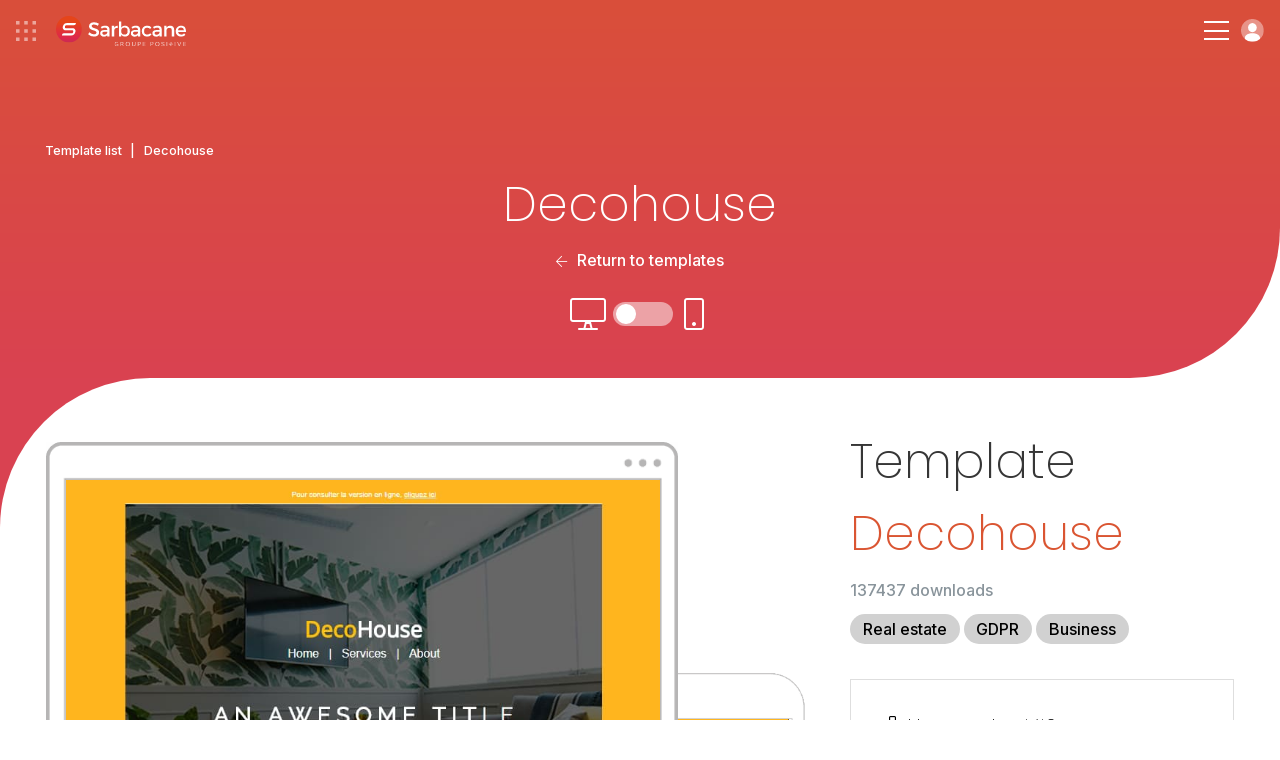

--- FILE ---
content_type: text/html; charset=UTF-8
request_url: https://www.sarbacane.com/en/newsletter-examples/decohouse
body_size: 10304
content:
	<!DOCTYPE html>
	<html lang="EN" xmlns:og="http://opengraphprotocol.org/schema/" xmlns:fb="http://www.facebook.com/2008/fbml">
		<head>
			<!-- Metas + CSS -->
			<link rel="icon" href="/favicon.ico?v=1.0">
			<link rel="apple-touch-icon" sizes="180x180" href="https://www.sarbacane-cdn.com/favicon/apple-touch-icon.png">
			<link rel="icon" type="image/png" sizes="32x32" href="https://www.sarbacane-cdn.com/favicon/favicon-32x32.png">
			<link rel="icon" type="image/png" sizes="16x16" href="https://www.sarbacane-cdn.com/favicon/favicon-16x16.png">
			<link rel="manifest" href="https://www.sarbacane-cdn.com/favicon/site.webmanifest">
			<!-- METAS -->
<script type="text/javascript" src="https://www.sarbacane-cdn.com/js/addImageDimensions.js?v=20251203"></script>
<meta http-equiv="Content-Type" content="text/html;charset=UTF-8">
<meta name="google-site-verification" content="guufe_K03-Ld-APjlafxuaBbgpfgqeHgyBBefXfbKu4"/>
<title>Decohouse - Newsletter example free for download</title>
<meta name="description" content="Decohouse is a professional newsletter example you can customize for free with Sarbacane. Dozens of templates are available."/>
<meta name="viewport" content="width=device-width, initial-scale=1.0">
<meta name="theme-color" content="#222222">
<meta property="og:image" content="https://www.sarbacane-cdn.com/img/logo/opengraph-img.png"/>
<meta property="og:image:secure_url" content="https://www.sarbacane-cdn.com/img/logo/opengraph-img.png"/>
<meta property="og:title" content="Decohouse - Newsletter example free for download"/>
<meta property="og:description" content="Decohouse is a professional newsletter example you can customize for free with Sarbacane. Dozens of templates are available."/>
<meta property="og:locale" content="en_EN"/>
<meta property="og:type" content="website"/>
<meta property="og:url" content="https://www.sarbacane.com/en/newsletter-examples/decohouse"/>
<meta property="og:site_name" content="Sarbacane"/>
<meta name="twitter:image" content="https://www.sarbacane-cdn.com/img/logo/opengraph-img.png"/>
<meta name="twitter:title" content="Decohouse - Newsletter example free for download"/>
<meta name="twitter:description" content="Decohouse is a professional newsletter example you can customize for free with Sarbacane. Dozens of templates are available."/>
<meta name="twitter:card" content="summary"/>
<meta name="google-site-verification" content="DG6huETNkIpTa2wdeN2JpG04Poj65UftGmw-P8uVkn0"/>

<!-- HrefLang -->




	

	

	

	
	

<link rel="dns-prefetch" href="https://www.sarbacane-cdn.com"/>
<link
rel="dns-prefetch" href="//www.googletagmanager.com"/>

<!-- Canonical -->
	<link rel="canonical" href="https://www.sarbacane.com/en/newsletter-examples/decohouse"/>

<!-- Css suite -->
	<!-- Css sunrise -->
	<link rel="stylesheet" type="text/css" href="https://www.sarbacane-cdn.com/css/style.css?v=20251203">

			<!-- Old css custom -->
		<link rel="stylesheet" href="https://www.sarbacane-cdn.com/css/templates-tag.min.20251203.css" type="text/css">
	<!-- Libs CSS --><link rel="stylesheet" href="https://unpkg.com/aos@2.3.1/dist/aos.css?v=20251203"><link rel="stylesheet" type="text/css" href="https://cdnjs.cloudflare.com/ajax/libs/fancybox/3.5.7/jquery.fancybox.min.css?v=20251203"><link rel="stylesheet" href="https://cdnjs.cloudflare.com/ajax/libs/slick-carousel/1.8.1/slick.min.css?v=20251203"><link rel="stylesheet" href="https://cdnjs.cloudflare.com/ajax/libs/Swiper/9.2.0/swiper-bundle.css?v=20251203">
		</head>

		<body data-webp=webp class="EN">
							<!-- Header -->
							
<!-- Header desk -->
<header id="header" class="p-4 flex items-center justify-between " data-darkheader="">
	<div
		class="flex items-center">


		<!-- Bento & logo -->
		<div class="flex items-center mr-4 lg:mr-6 xxl:mr-12">
							<img alt="menu bento" class="ico-bento mr-4" src="https://www.sarbacane-cdn.com/img/icone/menu-bento.svg">
										<a class="flex" href="https://www.sarbacane.com/en">
					<img src="https://www.sarbacane-cdn.com/img/header/sarbacaneFR-white.svg" alt="Sarbacane logo" class="header-logo ml-1"/>
				</a>
					</div>

		<!-- Nav -->
		<div class="menu-item">
			<p class="nav-item target-submenu" data-menu="subMenu-fonctionnalites">Features</p>
		</div>

					<a href="//www.sarbacane.com/en/pricing#suite" class="nav-item link-animate ml-4 mr-4 lg:ml-6 lg:mr-6 xxl:ml-12 xxl:mr-12">Pricing</a>
		
		<div class="menu-item mr-4 lg:mr-6 xxl:mr-12">
			<p class="nav-item target-submenu" data-menu="subMenu-why">Why Sarbacane</p>
		</div>

		<div class="menu-item">
			<p class="nav-item target-submenu" data-menu="subMenu-ressources">Resources</p>
		</div>

		<a href="//www.sarbacane.com/en/contact" class="nav-item link-animate ml-4 lg:ml-6 xxl:ml-12">Contact us</a>
	</div>

	<div class="flex items-center">

					<a class="tel link-animate gaPhone" href="tel:+33328328040">+33 328 328 040</a>
		
														<button onclick="return showCalendly('https://calendly.com/sarbacane_commerce/offers?utm_source=site&utm_medium=menu&utm_campaign=header_Main/index', event)" class="btn btn-white ml-3">Request a demo</button>
				

			
		
					<a style="width: auto;" href="" class="btn btn-blue w-full btn-create-account flex ml-3">Create an account</a>
			<a class="btn-login login flex ml-3" href="https://account.sarbacane.com/auth/login"><img src="https://www.sarbacane-cdn.com/img/icone/picto-profil.svg" alt="Login"></a>
			</div>
</header>

<!-- Submenus -->
<div id="subMenu-fonctionnalites" class="sub-menu sub-menu-fonctionnalites flex">
	<div class="sub-menu-fonctionnalites__usages w-3/10 p-4 xl:px-8 xl:pb-8 xxl:px-16 xxl:pb-10">
		<span>Uses</span>
		<div class="usages__item">
			<img src="https://www.sarbacane-cdn.com/img/header/email-marketing.svg" alt="Email Marketing">
			<a href="/en/bulkmail">Email Marketing</a>
		</div>
		<div class="usages__item">
			<img src="https://www.sarbacane-cdn.com/img/header/sms-marketing.svg" alt="SMS marketing">
			<a href="//www.sarbacane.com/en/sms-marketing">SMS marketing</a>
		</div>
		<div class="usages__item">
			<img src="https://www.sarbacane-cdn.com/img/header/sms-transactionnels.svg" alt="Transactional SMS">
			<a href="//www.sarbacane.com/en/transactional-sms">Transactional SMS</a>
		</div>
		<div class="usages__item">
			<img src="https://www.sarbacane-cdn.com/img/header/marketing-automation.svg" alt="Marketing automation">
			<a href="//www.sarbacane.com/en/marketing-automation">Marketing automation</a>
		</div>
		<div class="usages__item">
			<img src="https://www.sarbacane-cdn.com/img/header/prospection-commerciale.svg" alt="Sales prospecting">
			<a href="//www.sarbacane.com/en/prospecting">Sales prospecting</a>
		</div>
		<div class="usages__item">
			<img src="https://www.sarbacane-cdn.com/img/header/email-transactionnels.svg" alt="Transactional emails">
			<a href="//www.sarbacane.com/en/transactional-email">Transactional emails</a>
		</div>
		<div class="usages__item">
			<img src="https://www.sarbacane-cdn.com/img/header/identite-visuelle.svg" alt="Visual identity">
			<a href="//www.sarbacane.com/en/visual-identity">Visual identity</a>
		</div>
	</div>

	<div class="sub-menu-fonctionnalites__produits w-4/10 p-4 xl:px-8 xl:pb-8 xxl:pb-10">
		<span>Solutions</span>

		<div class="flex flex-wrap border-products">

			<a href="//www.sarbacane.com/en/marketing-software" class="flex items-center w-1/2 mb-3">
				<img class="img-product" src="https://www.sarbacane-cdn.com/img/home/logo-suite.svg" alt="Suite">
				<div>
					<p class="product-title">Suite</p>
					<p>Everything for your digital communication</p>
				</div>
			</a>

			<a href="//www.sarbacane.com/en/marketing-software/forms" class="flex items-center w-1/2 mb-3">
				<img class="img-product" src="https://www.sarbacane-cdn.com/img/home/logo-forms.svg" alt="Forms">
				<div>
					<p class="product-title">Forms</p>
					<p>Forms and questionnaires</p>
				</div>
			</a>

			<a href="//www.sarbacane.com/en/marketing-software/campaigns" class="flex items-center w-1/2 mb-3">
				<img class="img-product" src="https://www.sarbacane-cdn.com/img/home/logo-campaigns.svg" alt="Campaigns">
				<div>
					<p class="product-title">Campaigns</p>
					<p>Emailing, SMS &amp; Automation</p>
				</div>
			</a>

			<a href="//www.sarbacane.com/en/landing" class="flex items-center w-1/2 mb-3">
				<img class="img-product" src="https://www.sarbacane-cdn.com/img/home/logo-pages.svg" alt="Landing Pages">
				<div>
					<p class="product-title">Landing Pages</p>
					<p>Website creation</p>
				</div>
			</a>

			<a href="//www.sarbacane.com/en/marketing-software/engage" class="flex items-center w-1/2 mb-3">
				<img class="img-product" src="https://www.sarbacane-cdn.com/img/home/logo-engage.svg" alt="Engage">
				<div>
					<p class="product-title">Engage</p>
					<p>Automated prospecting</p>
				</div>
			</a>

			<a href="//www.sarbacane.com/en/marketing-software/contacts" class="flex items-center w-1/2 mb-3">
				<img class="img-product" src="https://www.sarbacane-cdn.com/img/home/logo-contacts.svg" alt="Contacts">
				<div>
					<p class="product-title">Contacts</p>
					<p>Centralized contact management</p>
				</div>
			</a>

			<a href="//www.sarbacane.com/en/chat" class="flex items-center w-1/2 mb-3">
				<img class="img-product" src="https://www.sarbacane-cdn.com/img/home/logo-chat.svg" alt="Chat">
				<div>
					<p class="product-title">Chat</p>
					<p>Livechat &amp; Chatbot</p>
				</div>
			</a>

			<a href="//www.sarbacane.com/en/marketing-software/sendkit" class="flex items-center w-1/2 mb-3">
				<img class="img-product" src="https://www.sarbacane-cdn.com/img/home/logo-sendkit.svg" alt="sendkit">
				<div>
					<p class="product-title">Sendkit</p>
					<p>Transactional emails &amp; SMS</p>
				</div>
			</a>

			<a href="//www.sarbacane.com/en/marketing-software/studio" class="flex items-center w-1/2 mb-3">
				<img class="img-product" src="https://www.sarbacane-cdn.com/img/home/logo-studio.svg" alt="studio">
				<div>
					<p class="product-title">Studio</p>
					<p>Template creation</p>
				</div>
			</a>
		</div>
		<div class="flex flex-wrap">
							<a href="https://www.signitic.com/en?utm_source=sarbacane" target="_blank" class="flex items-center w-1/2 mb-3">
					<img class="img-product" src="https://www.sarbacane-cdn.com/img/header/signitic.svg" alt="Signitic">
					<div>
						<p class="product-title product-external-link">Signitic</p>
						<p>Email Signatures</p>
					</div>
				</a>

				<a href="https://www.nocrm.io?utm_source=sarbacane" target="_blank" class="flex items-center w-1/2 mb-3">
					<img class="img-product" src="https://www.sarbacane-cdn.com/img/header/nocrm.svg" alt="noCRM">
					<div>
						<p class="product-title product-external-link">noCRM</p>
						<p>Sales prospecting</p>
					</div>
				</a>
					</div>
	</div>

	<div class="sub-menu-fonctionnalites__go-further w-4/10 p-4 xl:px-8 xl:pb-8 xxl:px-16 xxl:pb-10 bg-grey">
		<span>Discover more...</span>
		<div class="flex items-center">
			<img class="pr-2 xl:pr-4 xxl:pr-6" src="https://www.sarbacane-cdn.com/img/header/visuel-sarbacane-IA.webp" alt="Smart Features">
			<div class="pl-2 xl:pl-4 xxl:pl-6">
				<p class="go-further-subtitle">Smart features</p>
				<p>The Sarbacane suite integrates artificial intelligence features designed to optimize every phase of your marketing campaigns, from their creation to post-sending tracking.</p>
									<a href="//www.sarbacane.com/en/artificial-intelligence" class="btn btn-blue hidden xxlblock">Discover Sarbacane AI</a>
							</div>
		</div>
		<div class="flex items-center justify-center mt-6 xxlhidden">
							<a href="//www.sarbacane.com/en/artificial-intelligence" class="btn btn-blue">Discover Sarbacane AI</a>
					</div>
	</div>
</div>

<div id="subMenu-why" class="sub-menu sub-menu-why flex">

	<div class="sub-menu-why__solutions w-1/3 p-4 xl:px-8 xl:pb-8 xxl:px-16 xxl:pb-10 flex flex-col justify-between">
		<div>
			<span>For your sector of activity</span>
			<div class='flex'>
				<div class="w-1/2 pr-4">
					<div class="solutions__item">
						<img src="https://www.sarbacane-cdn.com/img/header/secteur-public.svg" alt="Public Sector">
						<a href="//www.sarbacane.com/en/public-institution">Public Sector</a>
					</div>
					<div class="solutions__item">
						<img src="https://www.sarbacane-cdn.com/img/header/e-commerce.svg" alt="E-commerce">
						<a href="//www.sarbacane.com/en/ecommerce">E-commerce</a>
					</div>
					<div class="solutions__item">
						<img src="https://www.sarbacane-cdn.com/img/header/automobile.svg" alt="Automotive">
						<a href="//www.sarbacane.com/en/automotive">Automotive</a>
					</div>
					<div class="solutions__item">
						<img src="https://www.sarbacane-cdn.com/img/header/agences.svg" alt="Agencies">
						<a href="//www.sarbacane.com/en/agency">Agencies</a>
					</div>
					<div class="solutions__item">
						<img src="https://www.sarbacane-cdn.com/img/header/sante.svg" alt="Health">
						<a href="//www.sarbacane.com/en/health">Health</a>
					</div>
				</div>
				<div class="w-1/2 pl-4">
					<div class="solutions__item">
						<img src="https://www.sarbacane-cdn.com/img/header/tourisme.svg" alt="Tourism">
						<a href="//www.sarbacane.com/en/tourism">Tourism</a>
					</div>
					<div class="solutions__item">
						<img src="https://www.sarbacane-cdn.com/img/header/enseignement.svg" alt="Education">
						<a href="//www.sarbacane.com/en/education">Education</a>
					</div>
				</div>
			</div>
		</div>
	</div>

	<div class="sub-menu-why__about w-1/3 pr-4 xl:pr-8 xl:py-8 xxl:pr-16 xxl:py-10 flex flex-col justify-between">
		<div>
			<div class='flex'>
				<div class="w-1/2 pr-4">
											<a href="//www.sarbacane.com/en/why-sarbacane" class="about__item">
							<p class="title">Why Sarbacane?</p>
							<p class="desc">The preferred partner for your organization&#039;s success</p>
						</a>
										<a href="//www.sarbacane.com/en/about/company" class="about__item">
						<p class="title">Who are we?</p>
						<p class="desc">A passionate team working to innovate</p>
					</a>
											<a href="//www.sarbacane.com/en/services" class="about__item">
							<p class="title">Our services</p>
							<p class="desc">Advice, support, and on-demand services</p>
						</a>
									</div>
				<div class="w-1/2 pl-4">
											<a href="//www.sarbacane.com/en/offers" class="about__item">
							<p class="title">Our support</p>
							<p class="desc">3 levels of support tailored to your ambitions</p>
						</a>
					
					
					<a href="//www.sarbacane.com/en/gdpr" class="about__item">
						<p class="title">GDRP</p>
						<p class="desc">Everything you need to know about data protection</p>
					</a>
				</div>
			</div>
		</div>
	</div>

	<div class="sub-menu-why__testimonials w-1/3 p-4 xl:px-8 xl:pb-8 xxl:px-16 xxl:pb-10 bg-grey">
		<span>Our clients recommend us</span>
		<div class="flex">
			<div class="testimonials__left w-4/10 pr-6 xxxl:pr-8">
				<img src="https://www.sarbacane-cdn.com/img/header/stars.svg" alt="Rating 4.5/5">
				<p>Sarbacane is rated
					<strong>4.5/5</strong>
					by our clients on Avis Vérifiés, Google, and Trustpilot</p>
			</div>
			<div class="testimonials__right w-6/10 pl-6 xxxl:pl-8">
				<p class="italic">"Value for money, flexibility in integration and use, comprehensive documentation, responsiveness – it’s all there!"</p>
				<p>
					<strong>Louise HERAUT, Le Fourgon</strong>
				</p>
									<a href="" class="btn-create-account btn btn-blue">Try Sarbacane</a>
							</div>
		</div>
	</div>
</div>

<div id="subMenu-ressources" class="sub-menu sub-menu-ressources flex">
	<div class="sub-menu-ressources__content w-1/3 p-4 xl:px-8 xl:pb-8 xxl:px-16 xxl:pb-10">
		<span>Online content</span>
				<a href="/en/whitepapers">
			<img src="https://www.sarbacane-cdn.com/img/header/livres-blancs.svg" alt="Whitepapers">
			<div>
				<p class="title">Whitepapers</p>
				<p class="desc">Free ebooks to download</p>
			</div>
		</a>
		<a href="//www.sarbacane.com/en/webinars">
			<img src="https://www.sarbacane-cdn.com/img/header/webinars.svg" alt="Webinars">
			<div>
				<p class="title">Webinars</p>
				<p class="desc">Our webinars available on replay</p>
			</div>
		</a>
	</div>

	<div class="sub-menu-ressources__help w-1/3 p-4 xl:px-8 xl:pb-8 xxl:px-16 xxl:pb-10">
		<span>User help</span>

                    <a target="_blank" href="https://help.sarbacane.com/en/suite/" class="gaHelpCenter">
                <img src="https://www.sarbacane-cdn.com/img/header/centre-aide.svg" alt="Help Center">
                <div>
                    <p class="title">Help Center</p>
                    <p class="desc">The answers to all your questions</p>
                </div>
            </a>
        
		<a href="/en/videos">
			<img src="https://www.sarbacane-cdn.com/img/header/tutoriels.svg" alt="Tutorials">
			<div>
				<p class="title">Tutorials</p>
				<p class="desc">Master Sarbacane with our video tutorials</p>
			</div>
		</a>

					<a href="//www.sarbacane.com/en/trainings">
				<img src="https://www.sarbacane-cdn.com/img/header/formations.svg" alt="Training">
				<div>
					<p class="title">Training</p>
					<p class="desc">Develop your marketing skills</p>
				</div>
			</a>
		
		<div class="flex items-center justify-end">
			<a href="//www.sarbacane.com/en/resources" class="btn-arrow-blue">View all our resources</a>
		</div>
	</div>

	<div class="sub-menu-ressources__services bg-grey w-1/3 p-4 xl:px-8 xl:pb-8 xxl:px-16 xxl:pb-10">
		<span>On-demand services</span>
					<a href="//www.sarbacane.com/en/services#graphique" class="anchor-service">
				<img src="https://www.sarbacane-cdn.com/img/header/prestations-graphiques.svg" alt="Graphic services">
				<div>
					<p class="title">Graphic services</p>
					<p class="desc">Entrust experts with your graphic creations</p>
				</div>
			</a>

			<a href="//www.sarbacane.com/en/services#carte" class="anchor-service">
				<img src="https://www.sarbacane-cdn.com/img/header/services-carte.svg" alt="À la carte services">
				<div>
					<p class="title">À la carte services</p>
					<p class="desc">Get support from needs assessment to sending</p>
				</div>
			</a>

			<a href="//www.sarbacane.com/en/services#delivrabilite" class="anchor-service">
				<img src="https://www.sarbacane-cdn.com/img/header/prestations-delivrabilite.svg" alt="Deliverability services">
				<div>
					<p class="title">Deliverability services</p>
					<p class="desc">Optimize the deliverability of your communications</p>
				</div>
			</a>

			<div class="flex items-center justify-end">
				<a href="//www.sarbacane.com/en/services" class="btn-arrow-blue">View all our services</a>
			</div>
			</div>
</div>

<!-- Header resp -->
<header
	id="headerResp" class="p-4 flex items-center justify-between " data-darkheader="">

	<!-- Bento & logo -->
	<div class="flex items-center">
					<img alt="menu-bento" class="ico-bento mr-4" src="https://www.sarbacane-cdn.com/img/icone/menu-bento.svg">
							<a class="flex" href="https://www.sarbacane.com/en">
				<img src="https://www.sarbacane-cdn.com/img/header/sarbacaneFR-white.svg" alt="Sarbacane logo" class="header-logo ml-1"/>
			</a>
			</div>


	<div class="flex items-center">

		<div class="hamburger-menu">
			<div class="bar-top"></div>
			<div class="bar-middle"></div>
			<div class="bar-bottom"></div>
		</div>

		<a class="btn-login login flex ml-3" href="https://account.sarbacane.com/auth/login"><img src="https://www.sarbacane-cdn.com/img/icone/picto-profil.svg" alt="Login"></a>
	</div>

	<div id="menuResp" class="flex flex-col justify-between">
		<div class="p-4">

			<div class="flex items-center justify-between mb-10">
				<div class="flex items-center">
											<img alt="menu bento" class="ico-bento mr-4" src="https://www.sarbacane-cdn.com/img/ico-bento.svg"></img>
								<a class="flex" href="http://www.sarbacane.com">
					<img alt="logo sarbacane" src="https://www.sarbacane-cdn.com/img/logo/sarbacane-grey.svg" alt="Logo Sarbacane" class="header-logo"/>
				</a>
			</div>
			<img alt="close menu" id="closeMenu" src="https://www.sarbacane-cdn.com/img/icone/close-black.svg"></img>
	</div>

	<span class="link-bold" href="">
		<strong>Features</strong>
	</span>
	<span class="menu-accordion-trigger">Uses</span>
	<div class="menu-accordion-panel">
		<div class="flex flex-col pb-8 ml-8">
			<div class="usages__item">
				<img src="https://www.sarbacane-cdn.com/img/header/email-marketing.svg" alt="Email Marketing">
				<a href="/en/bulkmail">Email Marketing</a>
			</div>
			<div class="usages__item">
				<img src="https://www.sarbacane-cdn.com/img/header/sms-marketing.svg" alt="SMS marketing">
				<a href="//www.sarbacane.com/en/sms-marketing">SMS marketing</a>
			</div>
			<div class="usages__item">
				<img src="https://www.sarbacane-cdn.com/img/header/sms-transactionnels.svg" alt="Transactional SMS">
				<a href="//www.sarbacane.com/en/transactional-sms">Transactional SMS</a>
			</div>
			<div class="usages__item">
				<img src="https://www.sarbacane-cdn.com/img/header/marketing-automation.svg" alt="Marketing automation">
				<a href="//www.sarbacane.com/en/marketing-automation">Marketing automation</a>
			</div>
			<div class="usages__item">
				<img src="https://www.sarbacane-cdn.com/img/header/prospection-commerciale.svg" alt="Sales prospecting">
				<a href="//www.sarbacane.com/en/prospecting">Sales prospecting</a>
			</div>
			<div class="usages__item">
				<img src="https://www.sarbacane-cdn.com/img/header/email-transactionnels.svg" alt="Transactional emails">
				<a href="//www.sarbacane.com/en/transactional-email">Transactional emails</a>
			</div>
			<div class="usages__item">
				<img src="https://www.sarbacane-cdn.com/img/header/identite-visuelle.svg" alt="Visual identity">
				<a href="//www.sarbacane.com/en/visual-identity">Visual identity</a>
			</div>
		</div>
	</div>

	<span class="menu-accordion-trigger">Solutions</span>
	<div class="menu-accordion-panel">
		<div class="flex flex-col pb-8 ml-8">

			<a href="//www.sarbacane.com/en/marketing-software" class="flex items-center mb-1">
				<img class="img-product pr-3" src="https://www.sarbacane-cdn.com/img/home/logo-suite.svg" alt="Suite">
				<p>
					<strong>Suite</strong>
				</p>
			</a>

			<a href="//www.sarbacane.com/en/marketing-software/engage" class="flex items-center mb-1">
				<img class="img-product pr-3" src="https://www.sarbacane-cdn.com/img/home/logo-engage.svg" alt="Engage">
				<p>
					<strong>Engage</strong>
				</p>
			</a>

			<a href="//www.sarbacane.com/en/marketing-software/contacts" class="flex items-center mb-1">
				<img class="img-product pr-3" src="https://www.sarbacane-cdn.com/img/home/logo-contacts.svg" alt="Contacts">
				<p>
					<strong>Contacts</strong>
				</p>
			</a>

			<a href="//www.sarbacane.com/en/marketing-software/campaigns" class="flex items-center mb-1">
				<img class="img-product pr-3" src="https://www.sarbacane-cdn.com/img/home/logo-campaigns.svg" alt="Campaigns">
				<p>
					<strong>Campaigns</strong>
				</p>
			</a>

			<a href="//www.sarbacane.com/en/chat" class="flex items-center mb-1">
				<img class="img-product pr-3" src="https://www.sarbacane-cdn.com/img/home/logo-chat.svg" alt="Chat">
				<p>
					<strong>Chat</strong>
				</p>
			</a>

			<a href="//www.sarbacane.com/en/marketing-software/sendkit" class="flex items-center mb-1">
				<img class="img-product pr-3" src="https://www.sarbacane-cdn.com/img/home/logo-sendkit.svg" alt="Sendkit">
				<p>
					<strong>Sendkit</strong>
				</p>
			</a>

			<a href="//www.sarbacane.com/en/marketing-software/forms" class="flex items-center mb-1">
				<img class="img-product pr-3" src="https://www.sarbacane-cdn.com/img/home/logo-forms.svg" alt="Forms">
				<p>
					<strong>Forms</strong>
				</p>
			</a>

			<a href="//www.sarbacane.com/en/landing" class="flex items-center mb-1">
				<img class="img-product pr-3" src="https://www.sarbacane-cdn.com/img/home/logo-pages.svg" alt="Landing Pages">
				<p>
					<strong>Landing Pages</strong>
				</p>
			</a>

			<a href="//www.sarbacane.com/en/marketing-software/studio" class="flex items-center">
				<img class="img-product pr-3" src="https://www.sarbacane-cdn.com/img/home/logo-studio.svg" alt="Studio">
				<p>
					<strong>Studio</strong>
				</p>
			</a>

			<a href="https://www.signitic.com/en?utm_source=sarbacane" class="flex items-center">
				<img class="img-product pr-3" src="https://www.sarbacane-cdn.com/img/header/signitic.svg" alt="Signitic">
				<p class="product-external-link">
					<strong>Signitic</strong>
				</p>
			</a>
		</div>
		</div>
        <span class="menu-accordion-trigger">User help</span>
        <div class="menu-accordion-panel">
            <div class="flex flex-col pb-8 ml-8">
                                    <a href="https://help.sarbacane.com/en/suite/" class="gaHelpCenter link-animate">Help Center</a>
                                <a href="/en/videos" class="link-animate">Tutorials</a>
                                    <a class="link-animate" href="//www.sarbacane.com/en/trainings">Training</a>
                            </div>    
        </div>

	<span class="link-bold" href="">
		<strong>Why Sarbacane</strong>
	</span>
	<span class="menu-accordion-trigger">For your industry sector</span>
	<div class="menu-accordion-panel">
		<div class="flex flex-col pb-8 ml-8">
			<div class="solutions__item">
				<img src="https://www.sarbacane-cdn.com/img/header/secteur-public.svg" alt="Public Sector">
				<a href="//www.sarbacane.com/en/public-institution">Public Sector</a>
			</div>
			<div class="solutions__item">
				<img src="https://www.sarbacane-cdn.com/img/header/e-commerce.svg" alt="E-commerce">
				<a href="//www.sarbacane.com/en/ecommerce">E-commerce</a>
			</div>
			<div class="solutions__item">
				<img src="https://www.sarbacane-cdn.com/img/header/automobile.svg" alt="Automotive">
				<a href="//www.sarbacane.com/en/automotive">Automotive</a>
			</div>
			<div class="solutions__item">
				<img src="https://www.sarbacane-cdn.com/img/header/agences.svg" alt="Agencies">
				<a href="//www.sarbacane.com/en/agency">Agencies</a>
			</div>
			<div class="solutions__item">
				<img src="https://www.sarbacane-cdn.com/img/header/sante.svg" alt="Health">
				<a href="//www.sarbacane.com/en/health">Health</a>
			</div>
			<div class="solutions__item">
				<img src="https://www.sarbacane-cdn.com/img/header/tourisme.svg" alt="Tourism">
				<a href="//www.sarbacane.com/en/tourism">Tourism</a>
			</div>
			<div class="solutions__item">
				<img src="https://www.sarbacane-cdn.com/img/header/enseignement.svg" alt="Education">
				<a href="//www.sarbacane.com/en/education">Education</a>
			</div>
		</div>
	</div>

	<span class="menu-accordion-trigger">About Us</span>
	<div class="menu-accordion-panel">
		<div class="flex flex-col pb-8 ml-8">
							<a href="//www.sarbacane.com/en/why-sarbacane" class="link-animate">Why Sarbacane?</a>
						<a href="//www.sarbacane.com/en/about/company" class="link-animate">Who are we?</a>
							<a href="//www.sarbacane.com/en/services" class="link-animate">Our services</a>
				<a href="//www.sarbacane.com/en/offers" class="link-animate">Our support</a>
									<a href="//www.sarbacane.com/en/gdpr" class="link-animate">GDRP</a>
		</div>
	</div>

	<span class="link-bold" href="">
		<strong>Resources</strong>
	</span>
	<span class="menu-accordion-trigger">Online content</span>
	<div class="menu-accordion-panel">
		<div class="flex flex-col pb-8 ml-8">
			<a href="/en/whitepapers" class="link-animate">Whitepapers</a>


			<a href="//www.sarbacane.com/en/webinars" class="link-animate">Webinars</a>
		</div>
	</div>

	<span class="menu-accordion-trigger">User help</span>
	<div class="menu-accordion-panel">
		<div class="flex flex-col pb-8 ml-8">
							<a href="https://help.sarbacane.com/en/suite/" class="gaHelpCenter link-animate">Help Center</a>
						<a href="/en/videos" class="link-animate">Tutorials</a>
							<a class="link-animate" href="//www.sarbacane.com/en/trainings">Training</a>
					</div>
	</div>

	<span class="menu-accordion-trigger">On-demand services</span>
	<div class="menu-accordion-panel">
		<div class="flex flex-col pb-8 ml-8">
							<a class="link-animate anchor-service" href="//www.sarbacane.com/en/services#graphique">Graphic services</a>
				<a class="link-animate anchor-service" href="//www.sarbacane.com/en/services#carte">À la carte services</a>
				<a class="link-animate anchor-service" href="//www.sarbacane.com/en/services#delivrabilite">Deliverability services</a>
					</div>
	</div>


			<a href="//www.sarbacane.com/en/pricing#suite" class="link-bold link-animate">
			<strong>Pricing</strong>
		</a>
	
	<a class="link-bold link-animate" href="//www.sarbacane.com/en/contact">
		<strong>Contact us</strong>
	</a>

					<a class="tel link-animate gaPhone" href="tel:+33328328040">+33 328 328 040</a>
		
	<div class="p-4 flex flex-col items-center justify-center">

														<button onclick="return showCalendly('https://calendly.com/sarbacane_commerce/offers?utm_source=site&utm_medium=menu&utm_campaign=header_Main/index', event)" class="btn btn-transparent mb-3 w-full">Request a demo</button>
							

		
					<a  href="" class="btn btn-blue w-full btn-create-account">Create an account</a>
		

	</div>
</div></div></header><!-- BENTO SUITE --><div id="bento-menu" class="flex flex-col p-2">

<div class="flex flex-row justify-between pt-6 px-4">
	<img id="bento-icon" src="https://www.sarbacane-cdn.com/img/header/picto-bento.svg" alt="bento icon">
	<img id="bento-close" src="https://www.sarbacane-cdn.com/img/header/picto-bento-close.svg" alt="close">
</div>

<div id="bento-suite-products" class="flex flex-col justify-between">
	<div class="flex flex-col">
		<p id="bento-suite-title">Sarbacane Suite</p>
		<ul>
			<li>
				<a id="bento-contacts" href="//www.sarbacane.com/en/marketing-software/contacts">
					<img src="https://www.sarbacane-cdn.com/img/header/logo-contacts.svg" alt="Contacts">
					<p>Contacts</p><img class="chevron" src="https://www.sarbacane-cdn.com/img/header/icon-chevron.svg" alt="chevron"></a>
			</li>
		</li>
		<li>
			<a id="bento-campaigns" href="//www.sarbacane.com/en/marketing-software/campaigns">
				<img src="https://www.sarbacane-cdn.com/img/header/logo-campaigns.svg" alt="Campaigns">
				<p>Campaigns</p><img class="chevron" src="https://www.sarbacane-cdn.com/img/header/icon-chevron.svg" alt="chevron"></a>
		</li>
	</li>
	<li>
		<a id="bento-sendkit" href="//www.sarbacane.com/en/marketing-software/sendkit">
			<img src="https://www.sarbacane-cdn.com/img/header/logo-sendkit.svg" alt="Sendkit">
			<p>Sendkit</p><img class="chevron" src="https://www.sarbacane-cdn.com/img/header/icon-chevron.svg" alt="chevron"></a>
	</li>
</li>
<li>
	<a id="bento-engage" href="//www.sarbacane.com/en/marketing-software/engage">
		<img src="https://www.sarbacane-cdn.com/img/header/logo-engage.svg" alt="Engage">
		<p>Engage</p><img class="chevron" src="https://www.sarbacane-cdn.com/img/header/icon-chevron.svg" alt=""></a>
</li></li><li>
<a id="bento-chat" href="//www.sarbacane.com/en/chat">
	<img src="https://www.sarbacane-cdn.com/img/header/logo-chat.svg" alt="Chat">
	<p>Chat</p><img class="chevron" src="https://www.sarbacane-cdn.com/img/header/icon-chevron.svg" alt="chevron"></a></li></li><li><a id="bento-studio" href="//www.sarbacane.com/en/marketing-software/studio">
<img src="https://www.sarbacane-cdn.com/img/header/logo-studio.svg" alt="Studio" style="max-width:45px">
<p>Studio</p><img class="chevron" src="https://www.sarbacane-cdn.com/img/header/icon-chevron.svg" alt="chevron"></a></li></li><li><a id="bento-pages" href="//www.sarbacane.com/en/landing"><img src="https://www.sarbacane-cdn.com/img/header/logo-pages.svg" alt="Pages"><p>Pages</p><img class="chevron" src="https://www.sarbacane-cdn.com/img/header/icon-chevron.svg" alt="chevron"></a></li></li><li><a id="bento-forms" href="//www.sarbacane.com/en/marketing-software/forms"><img src="https://www.sarbacane-cdn.com/img/header/logo-forms.svg" alt="Forms"><p>Forms</p><img class="chevron" src="https://www.sarbacane-cdn.com/img/header/icon-chevron.svg" alt="chevron"></a></li></li></ul></div><div id="bento-group-positive"><a href="https://www.positive-group.com/" target="_blank"><p>A solution by</p><img src="https://www.sarbacane-cdn.com/img/header/logo-positiveEN.svg" alt="group positive"></a></div></div></div> 			
			<!-- Pages content -->
			
			
		<section id="template-details-head">
		<div class="contenu">
			<div class="ariane">
				<div class="contenu">
					<ul itemscope itemtype="https://schema.org/BreadcrumbList">
						<li itemprop="itemListElement" itemscope itemtype="https://schema.org/ListItem">
							<a itemprop="item" href="https://www.sarbacane.com/en/newsletter-examples">
								<span itemprop="name">Template list</span>
							</a>
							<meta itemprop="position" content="1"/>
							|
						</li>
						<li itemprop="itemListElement" itemscope itemtype="https://schema.org/ListItem">
							<a itemprop="item" class="selected" href="https://www.sarbacane.com/en/newsletter-examples/decohouse">
								<span itemprop="name">Decohouse</span>
							</a>
							<meta itemprop="position" content="2"/>
						</li>
					</ul>
				</div>
			</div>
			<h1>Decohouse</h1>
			<div class="back">
				<a href="//www.sarbacane.com/en/email-newsletter-templates">
					<i class="fal fa-arrow-left"></i>
					Return to templates</a>
			</div>
							<div class="switch-container">
					<div class="switch">
						<input type="radio" name="switch" id="switch-desktop" onclick="viewTemplate('desktop');"/>
						<input type="radio" name="switch" id="switch-phone" onclick="viewTemplate('phone');"/>

						<label for="switch-desktop">
							<i class="fal fa-desktop"></i>
						</label>
						<label for="switch-phone">
							<i class="fal fa-mobile"></i>
						</label>
						<span class="toggle"></span>
					</div>
				</div>
					</div>
	</section>

	<section id="template-details-content">
		<div class="details-template">
			<div class="contenu">
				<div class="grid_8">
					<div class="view-template">
						<div class="desk-template">
							<div>
																	<img class="template" src="https://www.sarbacane-cdn.com/emailbuilder/preview/40-screen.jpg" alt="Templates Emailing Decohouse Sarbacane"/>
															</div>
						</div>
													<div class="phone-template opacity_anim">
								<div>
																			<img class="template" src="https://www.sarbacane-cdn.com/emailbuilder/preview/40-mobile.jpg" alt="Templates Emailing Decohouse Sarbacane"/>
																	</div>
							</div>
											</div>
				</div>
				<div class="grid_4">
					<div class="content-sidebar">
						<h2>
							Template<br/>
							<span class="txt-orange">Decohouse</span>
						</h2>
						<p class="nb-dl-template">
															137437							downloads
						</p>
																					<a href="/en/newsletter-examples/real-estate" class="tag">Real estate</a>
																												<a href="/en/newsletter-examples/gdpr" class="tag">GDPR</a>
																												<a href="/en/newsletter-examples/business" class="tag">Business</a>
																			<p class="type-model"></p>
												<div class="bloc-obtenir">
							<h3>
								<i class="fal fa-download"></i>
								How can I get it?
							</h3>
							<p>
								This template is available within the Sarbacane software. Choose from all our templates and customize them as you wish with your company's colors, texts and visuals...
							</p>
															<a href="https://account.sarbacane.com/auth/signup?prov=https://www.sarbacane.com/en/newsletter-examples/decohouse?prov=template&id=40" class="lien-none">
									<button class="mid-button orange">
										Start your free trial
									</button>
								</a>
													</div>
						<div class="bloc-compatibilite">
							<h3>Compatibility</h3>
							<ul>
																	<li>
										<i class="fal fa-bring-forward"></i>
										<p>
											Sarbacane EmailBuilder
											<a href="/en/bulkmail/create">Learn more</a>
										</p>
									</li>
																									<li>
										<i class="fal fa-phone-laptop"></i>
										<p>Responsive</p>
									</li>
																<li>
									<i class="fal fa-mail-bulk"></i>
									<p>
										Tested with the most popular email clients.
									</p>
								</li>
							</ul>
							<div class="clear"></div>
						</div>
					</div>
				</div>
				<div class="clear"></div>
			</div>
		</div>
	</section>

	<section id="template-details-webdesigners">
		<div class="contenu">
			<div class="grid_8">
				<p>The Decohouse newsletter example was designed by our web designers who are experts in direct marketing.<br />
Feel free to use it and customize it for your campaigns directly in Mailify.</p>
			</div>
			<div class="grid_4">
				<div class="button">
											<a href="//app.mailify.com" class="lien-none">
							<button class="big-button orange">Start</button>
						</a>
									</div>
			</div>
			<div class="clear"></div>
		</div>
	</section>


			
				<!-- Footer -->
				<footer class="footer">

			<div class="footer__top">
			<div class="footer__top__container">
				<img class="logo-sarbacane" src="https://www.sarbacane-cdn.com/img/layout/footer/logo-sarbacane.svg" alt="Sarbacane logo">
				<div class="footer__top__container__inner">
					<div class="footer-block first">
						<span class="title">A unique platform</span>
						<p>Email and SMS marketing campaigns, forms, surveys, landing pages, chatbot and live chat, CRM and contact management, automated prospecting: we support you in achieving your marketing goals.</p>
					</div>
																													
<div class="footer-block">
	<span class="title">Features</span>
	<a class="link-animate" href="/en/marketing-software">Marketing software</a>
	<a class="link-animate" href="/en/bulkmail/software">Emailing software</a>
	<a class="link-animate" href="/en/bulkmail">Emailing</a>
	<a class="link-animate" href="/en/sms-marketing">SMS marketing</a>
	<a class="link-animate" href="/en/transactional-sms">Transactional SMS</a>
	<a class="link-animate" href="/en/marketing-automation">Marketing Automation</a>
	<a class="link-animate" href="/en/prospecting">Sales prospecting</a>
	<a class="link-animate" href="/en/transactional-email">Transactional emails</a>
	<a class="link-animate" href="/en/artificial-intelligence">AI features</a>
</div>
															
<div class="footer-block">
	<span class="title">Useful Links</span>
	<a class="link-animate" href="//www.sarbacane.com/en/resources">Help &amp; Resources</a>
	<a class="link-animate" href="//www.sarbacane.com/en/contact">Contact Us</a>
	<a class="link-animate" href="https://blog.sarbacane.com" target="_blank">Blog</a>

			<a class="link-animate" href="/en/services">Services</a>
		<a class="link-animate" href="/en/trainings">Trainings</a>
	
	<a class="link-animate" href="//www.sarbacane.com/en/email-newsletter-templates">Email templates</a>

			<a class="link-animate" href="/en/bulkmail/campaign/definition">Email definition</a>
		<a class="link-animate" href="/en/newsletter/campaign/definition">Newsletter definition</a>
	

				

	<a class="link-animate" href="/en/extensions">Connect Sarbacane</a>
</div>
															
<div class="footer-block">
	<span class="title">About us</span>

			<a class="link-animate" href="/en/why-sarbacane">Why Sarbacane</a>
	
	<a class="link-animate" href="/cas-clients">Our customers</a>

			<a class="link-animate" href="/en/offers">Our support</a>
	
	<a class="link-animate" href="/engagements">Our commitments</a>
	<a class="link-animate" href="//www.sarbacane.com/en/gdpr">GDPR</a>
	<a class="link-animate" href="/comparatif">Sarbacane vs. its competitors</a>

			<a class="link-animate" href="https://www.positive-group.com/group" target="_blank">Sarbacane, a brand by Positive</a>
		<a class="link-animate" href="https://www.positive-group.com/career" target="_blank">Join Us</a>
		<a class="link-animate" href="https://www.positive-group.com/press" target="_blank">Press</a>
	</div>
				</div>
			</div>
		</div>

		<div class="footer__mid">
			<div class="footer__mid__container">
				<span class="title">Subscribe to newsletter</span>
				<div class="footer__mid__container__inner">

					<form id="formNewsletter" class="footer-register-newsletter" method="POST">

						<div class="hidden">
															<div class="frc-captcha" data-sitekey="FCMLPQJGHF0KHLM7" data-lang="en"></div>
													</div>

						<input type="hidden" name="config_idSA" id="config_idSA" value="">
						<input type="hidden" name="langID" id="langID" value="2">
						<input type="hidden" id="todoNewsletter" name="todo" value="sendNewsletter"/>
						<input type="hidden" id="provNewsletter" name="prov" value="footer"/>

						<input type="email" id="emailNewsletter" name="email" placeholder="email@domaine.com" autocomplete="off">
						<button type="button" id="submitNewsletter">Sign-up</button>

						<div id="loader" class="loader hidden">
							<svg xmlns="http://www.w3.org/2000/svg" viewbox="0 0 100 100" preserveaspectratio="xMidYMid" width="45" height="45" style="shape-rendering: auto; display: block; background: transparent;" xmlns:xlink="http://www.w3.org/1999/xlink">
								<g>
									<circle stroke-dasharray="164.93361431346415 56.97787143782138" r="35" stroke-width="10" stroke="#4186cb" fill="none" cy="50" cx="50">
										<animateTransform keytimes="0;1" values="0 50 50;360 50 50" dur="1s" repeatcount="indefinite" type="rotate" attributename="transform"></animateTransform>
									</circle>
									<g></g>
								</g>
							</svg>
						</div>
					</form>

					<div class="footer-register-messages hidden" id="form-messages">
						<p id="news-confirmation-register" class="hidden newsletter-alert success">
							Thanks for subscribing to our newsletter! A confirmation email has been sent to your inbox and you&#039;ll soon receive tips and best practices on emailing.
						</p>
						<p id="news-mail-error" class="hidden newsletter-alert error">
							Email invalid
						</p>
						<p id="news-errors" class="hidden newsletter-alert error"></p>
					</div>

					<div class="mention-rgpd-newsletter">
													<p>By entering your email address, Positive Group France processes the data collected.
								<a href="https://assets.sarbacane-cdn.com/legal/EN_Form_Newsletter.pdf" target="_blank">Data management</a>
								|
								<a class="chat-link-desabo" href="https://mypreferences.sarbacane.com" target="_blank">Preferences Center</a>
							</p>
											</div>

				</div>
			</div>
		</div>
		<div class="footer__bottom">
		<div class="footer__bottom__container">

			<div class="footer__bottom__container__upper-resp">
				<div class="partners-list-resp">
					<img class="logo-signal-spam" src="https://www.sarbacane-cdn.com/img/layout/footer/logo-signal-spam.svg" alt="Logo Signal Spam">
					<img class="logo-dma" src="https://www.sarbacane-cdn.com/img/layout/footer/logo-dma.svg" alt="DMA logo">
					<img class="logo-afcdp" src="https://www.sarbacane-cdn.com/img/layout/footer/logo-afcdp.svg" alt="AFCDP logo">
					<img class="logo-ft120" src="https://www.sarbacane-cdn.com/img/layout/footer/logo-ft120.svg" alt="La French Tech 120 Logo">
				</div>
			</div>

			<div class="footer__bottom__container__upper">
				<div class="partners">
											<a href="https://www.positive-group.com" target="_blank" class="partners-positive">
							<img class="logo-positive" src="https://www.sarbacane-cdn.com/img/layout/footer/logo-positive.svg" alt="Groupe Positive Logo">
							<p>Sarbacane<br>
								a brand<br>
								<strong>positive</strong>
							</p>
							<img class="separator" src="https://www.sarbacane-cdn.com/img/layout/footer/separator.svg" alt="Separator">
						</a>
										<div class="partners-list">
						<img class="logo-signal-spam" src="https://www.sarbacane-cdn.com/img/layout/footer/logo-signal-spam.svg" alt="Logo Signal Spam">
						<img class="logo-dma" src="https://www.sarbacane-cdn.com/img/layout/footer/logo-dma.svg" alt="DMA logo">
						<img class="logo-afcdp" src="https://www.sarbacane-cdn.com/img/layout/footer/logo-afcdp.svg" alt="AFCDP logo">
						<img class="logo-ft120" src="https://www.sarbacane-cdn.com/img/layout/footer/logo-ft120.svg" alt="La French Tech 120 Logo">
					</div>
				</div>
				<div class="lang-selection">
					
				</div>
			</div>

			<div class="footer__bottom__container__lower">
				<div class="rgpd-links">
					<p class="copyright">©
						2026
						Positive Groupe France</p>
					<a class="link-animate" href="//www.sarbacane.com/en/contracts-and-conditions">Contracts</a>
											<a class="link-animate" href="//www.sarbacane.com/en/legal-information">Legal notices</a>
										<a class="link-animate" href="//www.sarbacane.com/en/contracts-and-conditions">Personal data</a>
					<a class="link-animate" href="javascript:openAxeptioCookies()">Cookie settings</a>
					<a class="link-animate" href="/sitemap.xml">Sitemap</a>
				</div>

				<div class="socials">
					<a href="https://www.facebook.com/SarbacaneSoftware" target="_blank"><img src="https://www.sarbacane-cdn.com/img/layout/footer/logo-facebook.svg" alt="Facebook logo"></a>
					<a href="https://x.com/sarbacaneSoft" target="_blank"><img src="https://www.sarbacane-cdn.com/img/layout/footer/logo-x.svg" alt="X Logo"></a>
					<a href="https://www.youtube.com/SarbacaneSoftware" target="_blank"><img src="https://www.sarbacane-cdn.com/img/layout/footer/logo-youtube.svg" alt="Youtube logo"></a>
					<a href="https://www.instagram.com/sarbacanesoftware" target="_blank"><img src="https://www.sarbacane-cdn.com/img/layout/footer/logo-instagram.svg" alt="Instagram logo"></a>
					<a href="https://www.linkedin.com/company/sarbacane-positive" target="_blank"><img src="https://www.sarbacane-cdn.com/img/layout/footer/logo-linkedin.svg" alt="LinkedIn Logo"></a>
				</div>

				<div class="copyright-tablet">
					<p>©
						2026
						Positive Groupe France</p>
				</div>

				<div class="socials-resp">
					<a href="https://www.facebook.com/SarbacaneSoftware" target="_blank"><img src="https://www.sarbacane-cdn.com/img/layout/footer/logo-facebook.svg" alt="Facebook logo"></a>
					<a href="https://x.com/sarbacaneSoft" target="_blank"><img src="https://www.sarbacane-cdn.com/img/layout/footer/logo-x.svg" alt="X Logo"></a>
					<a href="https://www.youtube.com/SarbacaneSoftware" target="_blank"><img src="https://www.sarbacane-cdn.com/img/layout/footer/logo-youtube.svg" alt="Youtube logo"></a>
					<a href="https://www.instagram.com/sarbacanesoftware" target="_blank"><img src="https://www.sarbacane-cdn.com/img/layout/footer/logo-instagram.svg" alt="Instagram logo"></a>
					<a href="https://www.linkedin.com/company/sarbacane-positive" target="_blank"><img src="https://www.sarbacane-cdn.com/img/layout/footer/logo-linkedin.svg" alt="LinkedIn Logo"></a>
				</div>
			</div>

		</div>
	</div>
</footer>

<!-- Friendly Captcha -->
<script type="module" src="https://cdn.jsdelivr.net/npm/friendly-challenge@0.9.12/widget.module.min.js" async defer></script>
<script nomodule src="https://cdn.jsdelivr.net/npm/friendly-challenge@0.9.12/widget.min.js" async defer></script>

			
			<!-- Scripts -->
			<!-- Toujours initialiser le dataLayer -->
<script>
	function getCookie(cookieName) {
let cookie = {};
document.cookie.split(';').forEach(function (el) {
let [key, value] = el.split('=');
cookie[key.trim()] = value;
});
return cookie[cookieName];
}

let is_already_user = false;
let account_id = '';
let userId = '';

if (getCookie('SuiteAccountId') != undefined) {
is_already_user = true;
account_id = getCookie('SuiteAccountId');
userId = getCookie('SuiteUserId');
}

// Init container GA4
dataLayer = [{
'account_id': account_id,
'userId': userId,
'content_group': 'Templates/tag',
'is_already_user': is_already_user,
'locale': 'EN',
'sarbacaneChatPublic': "spk-cd616103-4528-4dbd-8e16-c8ad9cf98ec4"
}];
</script>

<!-- Init GTM -->
	<!-- Google Tag Manager -->
	<script>
		(function (w, d, s, l, i) {
w[l] = w[l] || [];
w[l].push({'gtm.start': new Date().getTime(), event: 'gtm.js'});
var f = d.getElementsByTagName(s)[0],
j = d.createElement(s),
dl = l != 'dataLayer' ? '&l=' + l : '';
j.defer = true;
j.src = 'https://www.googletagmanager.com/gtm.js?id=' + i + dl;
f.parentNode.insertBefore(j, f);
})(window, document, 'script', 'dataLayer', 'GTM-PX2MF6');
	</script>
	<!-- End Google Tag Manager -->

	<!-- Google Tag Manager (noscript) -->
	<noscript>
		<iframe src="https://www.googletagmanager.com/ns.html?id=GTM-PX2MF6" height="0" width="0" style="display:none;visibility:hidden"></iframe>
	</noscript>
	<!-- End Google Tag Manager (noscript) -->

<!-- General scripts -->
<script type="text/javascript" src="https://cdnjs.cloudflare.com/ajax/libs/jquery/3.6.3/jquery.min.js?v=20251203"></script>
<script type="text/javascript" src="https://cdnjs.cloudflare.com/ajax/libs/jqueryui/1.13.2/jquery-ui.min.js?v=20251203"></script>
<script type="text/javascript" src="https://cdnjs.cloudflare.com/ajax/libs/waypoints/4.0.1/jquery.waypoints.min.js?v=20251203"></script>
<script type="text/javascript" src="https://cdnjs.cloudflare.com/ajax/libs/slick-carousel/1.8.1/slick.min.js?v=20251203"></script>
<script type="text/javascript" src="https://cdnjs.cloudflare.com/ajax/libs/fancybox/3.5.7/jquery.fancybox.min.js?v=20251203"></script>
<script type="text/javascript" src="https://cdnjs.cloudflare.com/ajax/libs/tooltipster/4.2.8/js/tooltipster.bundle.min.js?v=20251203"></script>
<script type="text/javascript" src="https://unpkg.com/aos@2.3.1/dist/aos.js?v=20251203"></script>
<script src="https://cdnjs.cloudflare.com/ajax/libs/Swiper/9.2.0/swiper-bundle.min.js?v=20251203"></script>
<script type="text/javascript" src="https://www.sarbacane-cdn.com/js/lib/aos.js?v=20251203"></script>
<script type="text/javascript" src="https://www.sarbacane-cdn.com/js/lib/jquery.unveil.js?v=20251203"></script>
<script type="text/javascript" src="https://www.sarbacane-cdn.com/js/lib/calendly.js?v=20251203"></script>
<script type="text/javascript" src="https://www.sarbacane-cdn.com/js/header.js?v=20251203"></script>
<script type="text/javascript" src="https://www.sarbacane-cdn.com/js/prov.js?v=20251203"></script>
<script type="text/javascript" src="https://www.sarbacane-cdn.com/js/ga4-analytics.js?v=20251203"></script>
<script type="text/javascript" src="https://www.sarbacane-cdn.com/js/function.js?v=20251203"></script>
<script type="text/javascript" src="https://www.sarbacane-cdn.com/js/script.js?v=20251203"></script>
<script type="text/javascript" src="https://www.sarbacane-cdn.com/js/footer.js?v=20251203"></script>
<!-- END general scripts -->

<!-- Custom scripts -->

























	<!-- Pages & silos templates/Index Smart Template -->
	<script src="https://cdn.jsdelivr.net/npm/swiper@9/swiper-bundle.min.js?v=20251203"></script>
	<script type="text/javascript" src="https://www.sarbacane-cdn.com/js/pages/suite.js?v=20251203"></script>






<!-- END Custom scripts -->

			<!-- Page scripts -->
			
	<script type="text/javascript">
		$(function () {
$(".opacity_anim").css("opacity", 0);
});

$(document).ready(function () {
var phone = $("#template-details-content").find(".phone-template");
var desk = $("#template-details-content").find(".desk-template");

$("#template-details-content").waypoint(function () {
phone.animate({
left: desk.width() - phone.width() / 2.3,
opacity: 1
}, 850);
}, {
offset: "80%",
triggerOnce: true
});
});

$(window).resize(function () {
var phone = $("#template-details-content").find(".phone-template");
var btnphone = $("#template-details-content").find(".btn-template").find("button.phone");
var desk = $("#template-details-content").find(".desk-template");

if (btnphone.hasClass("active")) {
phone.css("left", desk.width() / 2 - phone.width() / 2);
} else {
phone.css("left", desk.width() - phone.width() / 2.3);
}
});
	</script>
		</body>
	</html>



--- FILE ---
content_type: image/svg+xml
request_url: https://www.sarbacane-cdn.com/img/layout/footer/logo-x.svg
body_size: -145
content:
<svg width="24" height="25" viewBox="0 0 24 25" fill="none" xmlns="http://www.w3.org/2000/svg">
<g id="x 1">
<g id="Group">
<path id="Vector" d="M10.8428 15.651L4.40703 22.9995H0.842285L9.17779 13.4775L10.8428 15.651Z" fill="white"/>
<path id="Vector_2" d="M12.7883 8.741L18.6811 2H22.2436L14.4383 10.9265L12.7883 8.741Z" fill="white"/>
<path id="Vector_3" d="M23.616 23H16.4468L0.384033 2H7.73478L23.616 23ZM17.43 20.8678H19.404L6.66228 4.0205H4.54428L17.43 20.8678Z" fill="white"/>
</g>
</g>
</svg>


--- FILE ---
content_type: image/svg+xml
request_url: https://www.sarbacane-cdn.com/img/header/automobile.svg
body_size: -105
content:
<svg xmlns="http://www.w3.org/2000/svg" width="20" height="15" viewBox="0 0 20 15">
  <path id="automobile" d="M19,9.5h-.32L17.43,6.38A3,3,0,0,0,14.65,4.5h-6A3,3,0,0,0,5.7,6.91L5.18,9.5H5a3,3,0,0,0-3,3v3a1,1,0,0,0,1,1H4a3,3,0,1,0,6,0h4a3,3,0,0,0,6,0h1a1,1,0,0,0,1-1v-3a3,3,0,0,0-3-3Zm-6-3h1.65a1,1,0,0,1,.92.63l.95,2.37H13Zm-5.34.8a1,1,0,0,1,1-.8H11v3H7.22ZM7,17.5a1,1,0,1,1,1-1A1,1,0,0,1,7,17.5Zm10,0a1,1,0,1,1,1-1A1,1,0,0,1,17,17.5Zm3-3h-.78a3,3,0,0,0-4.44,0H9.22a3,3,0,0,0-4.44,0H4v-2a1,1,0,0,1,1-1H19a1,1,0,0,1,1,1Z" transform="translate(-2 -4.5)" fill="#333"/>
</svg>
